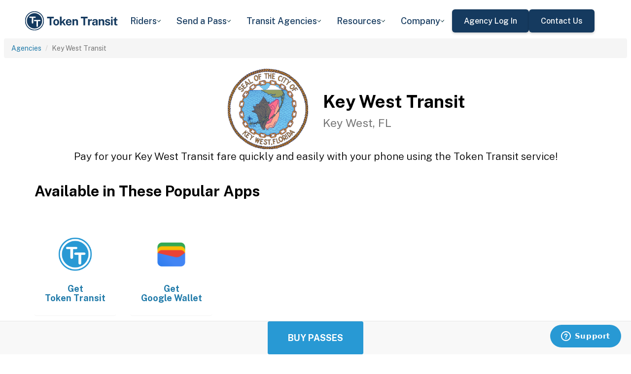

--- FILE ---
content_type: text/html; charset=utf-8
request_url: https://tokentransit.com/agency/keywest?a=bentonareatransit&utm_medium=web&utm_source=web
body_size: 11835
content:

<!doctype html>
<html lang="en">

<head>
  
  <meta charset="utf-8">
  <meta http-equiv="X-UA-Compatible" content="IE=edge">
  <meta name="viewport" content="width=device-width, initial-scale=1">
  <link rel="apple-touch-icon" sizes="180x180" href="/static/favicon/apple-touch-icon.png">
  <link rel="icon" type="image/png" sizes="32x32" href="/static/favicon/favicon-32x32.png">
  <link rel="icon" type="image/png" sizes="16x16" href="/static/favicon/favicon-16x16.png">
  <link rel="manifest" href="/static/favicon/manifest.json">
  <link rel="mask-icon" href="/static/favicon/safari-pinned-tab.svg" color="#2899d4">
  <meta name="apple-mobile-web-app-title" content="Token Transit">
  <meta name="application-name" content="Token Transit">
  <meta name="theme-color" content="#2899d4">
  <link rel="shortcut icon" href="/favicon.ico?v=3">
  <title>Key West Transit - Token Transit</title>
  
  <meta name="description" content="Token Transit lets you pay for Key West Transit passes using your mobile phone. Token Transit is fast and convenient, getting you where you need to go with ease.">
  <link href="https://storage.googleapis.com/token-transit.appspot.com/www-live-20260116-t144032pt-7496690.css" rel="stylesheet" type="text/css">
  
  <link href="https://cdnjs.cloudflare.com/ajax/libs/font-awesome/4.7.0/css/font-awesome.min.css" rel="stylesheet" type="text/css">
  <link href="https://fonts.googleapis.com/css?family=PT+Sans:400,400i,700" rel="stylesheet" type="text/css">
  <meta name="apple-itunes-app" content="app-id=1163625818, app-clip-bundle-id=com.tokentransit.TokenTransitApp.Clip, app-clip-display=card">
  
  <style>
  .img-padded {
    padding: 0 16px;
  }
  .row.text-center > div {
    display: inline-block;
    float: none;
  }
  .valign {
    display: flex;
    align-items: center;
  }
  .panel-none {
    -webkit-box-shadow: none;
    box-shadow: none;
  }
  td > .alert {
    margin-bottom: 0;
  }
  .text-transform-none {
    text-transform: none;
  }
  .d-inline-block {
    display: inline-block;
  }
</style>
  <link href="https://fonts.googleapis.com" rel="preconnect"/>
<link href="https://fonts.gstatic.com" rel="preconnect" crossorigin="anonymous"/>
<link href="/static/img/webflow/favicon.png" rel="shortcut icon" type="image/x-icon"/>
<link href="/static/img/webflow/webclip.png" rel="apple-touch-icon"/>
<script src="https://ajax.googleapis.com/ajax/libs/webfont/1.6.26/webfont.js" type="text/javascript"></script>
<script type="text/javascript">WebFont.load({  google: {    families: ["Public Sans:100,200,300,regular,500,600,700,800,900,100italic,200italic,300italic,italic,500italic,600italic,700italic,800italic,900italic"]  }});</script>
<script type="text/javascript">!function(o,c){var n=c.documentElement,t=" w-mod-";n.className+=t+"js",("ontouchstart"in o||o.DocumentTouch&&c instanceof DocumentTouch)&&(n.className+=t+"touch")}(window,document);</script>
<script src="https://www.google.com/recaptcha/api.js" type="text/javascript"></script>

</head>

<body id="page-top" class="index">
  <div class="webflow">
  <div data-animation="default" data-collapse="medium" data-duration="400" data-easing="ease" data-easing2="ease" role="banner" class="navbar w-nav">
    <div class="padding-global navbar-background">
      <div class="container w-container">
        <div class="navbar-component">
          <a href="/" aria-current="page" class="brand w-nav-brand w--current"><img src="/static/img/webflow/Token-Transit-Logo---Full-Name---Dark-Blue.svg" loading="lazy" width="Auto" alt="" class="tt-logo"/></a>
          <nav role="navigation" class="nav-menu w-nav-menu">
            <div data-hover="true" data-delay="200" data-w-id="ecc8faa7-8ca9-62f6-c758-0ae645ea1f46" class="w-dropdown">
              <div class="dropdown complex-copy w-dropdown-toggle">
                <div class="dropdown-menu-text">Riders</div><img loading="lazy" src="/static/img/webflow/Arrow-Icon.svg" alt="Arrow" class="dropdown-icon"/>
              </div>
              <nav class="dropdown-list w-dropdown-list">
                <a href="/riders/download" class="menu-link-block w-inline-block">
                  <div id="w-node-ecc8faa7-8ca9-62f6-c758-0ae645ea1f4d-02969b96">
                    <h4 id="w-node-ecc8faa7-8ca9-62f6-c758-0ae645ea1f4e-02969b96" class="dropdown-title">Download Token Transit</h4>
                    <div id="w-node-ecc8faa7-8ca9-62f6-c758-0ae645ea1f50-02969b96" class="dropdown-description">Download the app on iOS or Android.</div>
                  </div>
                </a>
                <a href="https://support.tokentransit.com/hc/en-us/" target="_blank" class="menu-link-block w-inline-block">
                  <div id="w-node-ecc8faa7-8ca9-62f6-c758-0ae645ea1f53-02969b96">
                    <h4 id="w-node-ecc8faa7-8ca9-62f6-c758-0ae645ea1f54-02969b96" class="dropdown-title">Rider Support</h4>
                    <div id="w-node-ecc8faa7-8ca9-62f6-c758-0ae645ea1f56-02969b96" class="dropdown-description">Having trouble? We&#39;re here to help.</div>
                  </div>
                </a>
                <a href="/smart-card" class="menu-link-block w-inline-block">
                  <div id="w-node-b948c8b3-04a9-a783-3bbe-0decb1efe546-02969b96">
                    <h4 id="w-node-b948c8b3-04a9-a783-3bbe-0decb1efe547-02969b96" class="dropdown-title">Smart Cards</h4>
                    <div id="w-node-b948c8b3-04a9-a783-3bbe-0decb1efe549-02969b96" class="dropdown-description">Manage and reload your Smart Card.</div>
                  </div>
                </a>
              </nav>
            </div>
            <div data-hover="true" data-delay="200" data-w-id="49c7c853-8e8d-9f7e-8f78-19596c9d1f5c" class="w-dropdown">
              <div class="dropdown complex-copy w-dropdown-toggle">
                <div class="dropdown-menu-text">Send a Pass</div><img loading="lazy" src="/static/img/webflow/Arrow-Icon.svg" alt="Arrow" class="dropdown-icon"/>
              </div>
              <nav class="dropdown-list w-dropdown-list">
                <a href="/send" class="menu-link-block w-inline-block">
                  <div id="w-node-_49c7c853-8e8d-9f7e-8f78-19596c9d1f63-02969b96">
                    <h4 id="w-node-_49c7c853-8e8d-9f7e-8f78-19596c9d1f64-02969b96" class="dropdown-title">Send a Pass</h4>
                    <div id="w-node-_49c7c853-8e8d-9f7e-8f78-19596c9d1f66-02969b96" class="dropdown-description">Send a transit pass to anyone&#39;s phone.</div>
                  </div>
                </a>
                <a href="https://support.tokentransit.com/hc/en-us/articles/360003126331-How-do-I-send-passes-to-a-rider" target="_blank" class="menu-link-block w-inline-block">
                  <div id="w-node-_49c7c853-8e8d-9f7e-8f78-19596c9d1f69-02969b96">
                    <h4 id="w-node-_49c7c853-8e8d-9f7e-8f78-19596c9d1f6a-02969b96" class="dropdown-title">Need Help?</h4>
                    <div id="w-node-_49c7c853-8e8d-9f7e-8f78-19596c9d1f6c-02969b96" class="dropdown-description">Learn more about Send a Pass.</div>
                  </div>
                </a>
              </nav>
            </div>
            <div data-hover="true" data-delay="200" data-w-id="6405d3f9-6153-fb02-aa78-92d7d347a0bb" class="w-dropdown">
              <div class="dropdown complex w-dropdown-toggle">
                <div class="dropdown-menu-text">Transit Agencies</div><img loading="lazy" src="/static/img/webflow/Arrow-Icon.svg" alt="Arrow" class="dropdown-icon"/>
              </div>
              <nav class="dropdown-list w-dropdown-list">
                <a href="/agencies/fare-distribution" class="menu-link-block w-inline-block">
                  <div id="w-node-_97537723-2e54-ce82-0bd9-0022984df028-02969b96">
                    <h4 id="w-node-a0b3d8d3-24fb-1775-abd1-eab86f9175fa-02969b96" class="dropdown-title">Fare Distribution</h4>
                    <div id="w-node-a0b3d8d3-24fb-1775-abd1-eab86f9175fc-02969b96" class="dropdown-description">Make transit passes easily accessible.</div>
                  </div>
                </a>
                <a href="/agencies/fare-collection" class="menu-link-block w-inline-block">
                  <div id="w-node-_4968767a-2615-09ad-a243-084dc1c62b59-02969b96">
                    <h4 id="w-node-_4968767a-2615-09ad-a243-084dc1c62b5a-02969b96" class="dropdown-title">Fare Collection</h4>
                    <div id="w-node-_4968767a-2615-09ad-a243-084dc1c62b5c-02969b96" class="dropdown-description">Modernize your fare collection. </div>
                  </div>
                </a>
                <a href="/agencies/administration" class="menu-link-block w-inline-block">
                  <div id="w-node-d4efdc2a-afa7-68bd-00ac-3a1903551e86-02969b96">
                    <h4 id="w-node-d4efdc2a-afa7-68bd-00ac-3a1903551e87-02969b96" class="dropdown-title">Administration, Management, &amp; Data</h4>
                    <div id="w-node-d4efdc2a-afa7-68bd-00ac-3a1903551e89-02969b96" class="dropdown-description">Easily manage your fares and collect rich data. </div>
                  </div>
                </a>
                <a href="/agencies/rider-engagement" class="menu-link-block w-inline-block">
                  <div id="w-node-_99b0ebaf-1f8d-e6dd-84ba-acef9d68723e-02969b96">
                    <h4 id="w-node-_99b0ebaf-1f8d-e6dd-84ba-acef9d68723f-02969b96" class="dropdown-title">Rider Support &amp; Engagement</h4>
                    <div id="w-node-_99b0ebaf-1f8d-e6dd-84ba-acef9d687241-02969b96" class="dropdown-description">Grow mobile fare adoption and support your riders.</div>
                  </div>
                </a>
              </nav>
            </div>
            <div data-hover="true" data-delay="200" data-w-id="8c2f9175-daea-b7e2-3f79-ff6c027f9254" class="w-dropdown">
              <div class="dropdown complex-copy w-dropdown-toggle">
                <div class="dropdown-menu-text">Resources</div><img loading="lazy" src="/static/img/webflow/Arrow-Icon.svg" alt="Arrow" class="dropdown-icon"/>
              </div>
              <nav class="dropdown-list w-dropdown-list">
                <a href="/resources/case-studies" class="menu-link-block w-inline-block">
                  <div id="w-node-_8c2f9175-daea-b7e2-3f79-ff6c027f925b-02969b96">
                    <h4 id="w-node-_8c2f9175-daea-b7e2-3f79-ff6c027f925c-02969b96" class="dropdown-title">Case Studies</h4>
                    <div id="w-node-_8c2f9175-daea-b7e2-3f79-ff6c027f925e-02969b96" class="dropdown-description">Hear from your peer agencies. </div>
                  </div>
                </a>
              </nav>
            </div>
            <div data-hover="true" data-delay="200" data-w-id="5391dd26-fddb-5a17-3cfd-6f3c33d1a821" class="w-dropdown">
              <div class="dropdown complex-copy w-dropdown-toggle">
                <div class="dropdown-menu-text">Company</div><img loading="lazy" src="/static/img/webflow/Arrow-Icon.svg" alt="Arrow" class="dropdown-icon"/>
              </div>
              <nav class="dropdown-list w-dropdown-list">
                <a href="/company/about" class="menu-link-block w-inline-block">
                  <div id="w-node-_5391dd26-fddb-5a17-3cfd-6f3c33d1a828-02969b96">
                    <h4 id="w-node-_5391dd26-fddb-5a17-3cfd-6f3c33d1a829-02969b96" class="dropdown-title">About</h4>
                    <div id="w-node-_5391dd26-fddb-5a17-3cfd-6f3c33d1a82b-02969b96" class="dropdown-description">Learn more about Token Transit.</div>
                  </div>
                </a>
                <a href="/company/contact" class="menu-link-block w-inline-block">
                  <div id="w-node-_2595e14c-9f33-c461-f092-07e0354c304f-02969b96">
                    <h4 id="w-node-_2595e14c-9f33-c461-f092-07e0354c3050-02969b96" class="dropdown-title">Contact Us</h4>
                    <div id="w-node-_2595e14c-9f33-c461-f092-07e0354c3052-02969b96" class="dropdown-description">Reach out to us!</div>
                  </div>
                </a>
                <a href="/company/customers" class="menu-link-block w-inline-block">
                  <div id="w-node-_90464285-8b1d-26e4-95f3-28393e9063a6-02969b96">
                    <h4 id="w-node-_90464285-8b1d-26e4-95f3-28393e9063a7-02969b96" class="dropdown-title">Customers</h4>
                    <div id="w-node-_90464285-8b1d-26e4-95f3-28393e9063a9-02969b96" class="dropdown-description">View our customer agencies near you. </div>
                  </div>
                </a>
                <a href="/company/press" class="menu-link-block w-inline-block">
                  <div id="w-node-_97888eef-1e0c-10d9-1d47-96a83f6e5f29-02969b96">
                    <h4 id="w-node-_97888eef-1e0c-10d9-1d47-96a83f6e5f2a-02969b96" class="dropdown-title">Press</h4>
                    <div id="w-node-_97888eef-1e0c-10d9-1d47-96a83f6e5f2c-02969b96" class="dropdown-description">Read about Token Transit in the news.</div>
                  </div>
                </a>
                <a href="/company/careers" class="menu-link-block w-inline-block">
                  <div id="w-node-_773f2f70-309c-32f4-16ba-6cd504fca3d5-02969b96">
                    <h4 id="w-node-_773f2f70-309c-32f4-16ba-6cd504fca3d6-02969b96" class="dropdown-title">Careers</h4>
                    <div id="w-node-_773f2f70-309c-32f4-16ba-6cd504fca3d8-02969b96" class="dropdown-description">View open roles at Token Transit.</div>
                  </div>
                </a>
                <a href="https://status.tokentransit.com/" target="_blank" class="menu-link-block w-inline-block">
                  <div id="w-node-b1cb81f7-4211-39c0-be8e-9cef558e181e-02969b96">
                    <h4 id="w-node-b1cb81f7-4211-39c0-be8e-9cef558e181f-02969b96" class="dropdown-title">Status</h4>
                    <div id="w-node-b1cb81f7-4211-39c0-be8e-9cef558e1821-02969b96" class="dropdown-description">View the status of the Token Transit Platform.</div>
                  </div>
                </a>
              </nav>
            </div>
            <div class="navbar-button-wrapper">
              <a data-w-id="54f26a70-333e-ab1a-4c50-d306e7d1ca18" href="https://agency.tokentransit.com/" target="_blank" class="button-dark-blue-to-green w-inline-block">
                <div class="text-weight-medium text-size-regular">Agency Log In</div>
              </a>
              <a data-w-id="cf368f65-c901-7f2d-df57-4bfc151eff75" href="/company/contact" class="button-dark-blue-to-green w-inline-block">
                <div class="button-text-wrapper">
                  <div class="text-weight-medium text-size-regular">Contact Us</div>
                </div>
                <div class="mask-frame button-mask"></div>
              </a>
            </div>
          </nav>
          <div class="menu-button w-nav-button">
            <div class="menu-icon w-icon-nav-menu"></div>
          </div>
        </div>
      </div>
    </div>
  </div>
  </div> 

  <div class="tt-code">
  <div class="toppadding"></div>
  <div class="container-fluid">
  <div class="row">
    <ul class="breadcrumb">
      <li><a href='/agency?a=keywest&amp;utm_medium=web&amp;utm_source=web'>Agencies</a></li>
      <li class="active">Key West Transit</li>
    </ul>
  </div>
</div>



<nav class="navbar navbar-default navbar-fixed-bottom">
  <div class="container-fluid">
    <div class="row">
      <div class="col-xs-12 text-center">
        <a href='/app?a=keywest&amp;utm_medium=web&amp;utm_source=web'
          class="btn btn-xl btn-primary m-3 text-uppercase">Buy Passes</a>
      </div>
    </div>
  </div>
</nav>



<div class="container">

  <div class="row valign">
    <div class="col-xs-12 col-sm-offset-4 col-sm-2">
      <div class="image"><img class="img-responsive" src="https://storage.googleapis.com/token-transit.appspot.com/XzUHGC9J9kJCT1iArMrLlKv3IsM0QvyR_HMb2XIPb4Q--logo.keywest.png"></div>
    </div><div class="col-xs-12 col-sm-6">
      <h1>
        Key West Transit<br>
        <small>Key West, FL</small>
      </h1>
    </div>
  </div>

  <div class="row">
    <div class="col-xs-12">
      <p class="lead text-center">
        Pay for your Key West Transit fare quickly and easily with your phone using the Token Transit service!
      </p>
    </div>
  </div>

  <div id="apps" class="row">
    <div class="col-xs-12">
      
      
      <h2 class="line-head">Available in These Popular Apps</h2>
      
      
    </div>
  </div>

  
  <div class="row">
    <div class="col-xs-6 col-sm-3 col-md-2">
      <a href='https://tokentransit.com/app'>
        <div class="panel panel-none">
          <div class="panel-body">
            <h5 class="text-center">&#8203;</h5>
            <img class="img-responsive img-padded" src="https://storage.googleapis.com/token-transit.appspot.com/gi8M9RJyHeRJZUmBVKxiQrplEVLfBpNRjDVhEZUW8xk--platform_logo.tokentransit.png"/>
            <h4 class="text-center text-transform-none">Get <span class="d-inline-block">Token Transit</span></h4>
          </div>
        </div>
      </a>
    </div><div class="col-xs-6 col-sm-3 col-md-2">
      <a href='https://pay.google.com'>
        <div class="panel panel-none">
          <div class="panel-body">
            <h5 class="text-center">&#8203;</h5>
            <img class="img-responsive img-padded" src="https://storage.googleapis.com/token-transit.appspot.com/vOUe6Mxl5vSkYP5ypD3gaHMhuVj4iEczQBb1YP3T7ag--platform_logo.google_pay.png"/>
            <h4 class="text-center text-transform-none">Get <span class="d-inline-block">Google Wallet</span></h4>
          </div>
        </div>
      </a>
    </div>
  </div>
  

  
  <hr id="howtoride">

  <div class="row">
    <div class="col-xs-12">
      <h2 class="line-head">How to Ride Transit Using Your Phone</h2>
      <ul>
        <li>Download your mobile app of choice from the options above</li>
        <li>Purchase passes to use immediately or store them for future rides (note: an internet connection is required to purchase and activate a mobile pass)</li>
        <li>As the bus approaches open your app and tap your pass to activate</li>
        <li>Once onboard follow instructions in the app to validate your ticket</li>
      </ul>
    </div>
  </div>

  
  

  <hr id="sendapass">

  <div class="row">
    <div class="col-xs-12">
      <h2 class="line-head">Send a Pass</h2>
      <p>
        Token Transit <a href='/agency/keywest/send?a=keywest&amp;utm_medium=web&amp;utm_source=web'>Send a
        Pass</a> is an online pass purchasing portal for Key West Transit. You can purchase a pass online and have
        it instantly sent to any rider you choose. You can now instantly deliver transit passes for your friends
        and family.
      </p>
      <div class="text-center">
        <a href='/agency/keywest/send?a=keywest&amp;utm_medium=web&amp;utm_source=web' class="btn btn-large m-3 text-uppercase">Send a Pass</a>
      </div>
    </div>
  </div>
  

  
  
  <hr id="fares">

  <div class="row">
    <div class="col-xs-12">
      <h2 class="line-head">Fares</h2>
      <div id="fares-table"></div>
    </div>
  </div>

  
  
  
  <hr id="rider-descriptions">

  <div class="row">
    <div class="col-xs-12">
      <h2 class="line-head">Rider Descriptions</h2>

      <table class="table table-responsive table-striped table-bordered table-hover">
        <th scope="col">Name</th>
        <th scope="col">Description</th>
        
        <tr>
          <th scope="row">Full</th>
          <td>
            
            
            
          </td>
        </tr>
        
        <tr>
          <th scope="row">Disabled/Disadvantaged or Military</th>
          <td>
            
            <p><strong>ID Required</strong></p>
            <div class="alert alert-info"><p>Reduced fares are available to disabled/disadvantaged riders and active or retired military and their dependents with government ID. Learn more at www.cityofkeywest-fl.gov/350/Bus-Fares</p>
</div>
            
          </td>
        </tr>
        
        <tr>
          <th scope="row">Student</th>
          <td>
            
            <p><strong>ID Required</strong></p>
            <div class="alert alert-info"><p>Reduced fares are available for students up to age 21 with School ID cards.</p>
</div>
            
          </td>
        </tr>
        
        <tr>
          <th scope="row">Senior</th>
          <td>
            
            <p><strong>ID Required</strong></p>
            <div class="alert alert-info"><p>Reduced fares are available to senior citizens 60 years or older. Please show a Drivers License or other State Issued ID card with birthdate information.</p>
</div>
            
          </td>
        </tr>
        
      </table>
    </div>
  </div>
  
  
  <hr id="service-descriptions">

  <div class="row">
    <div class="col-xs-12">
      <h2 class="line-head">Service Descriptions</h2>

      <table class="table table-responsive table-striped table-bordered table-hover">
        <th scope="col">Name</th>
        <th scope="col">Description</th>
        
        <tr>
          <th scope="row">City</th>
          <td>
            
            <p>City Service - bus service includes Key West and Stock Island.</p>

            
          </td>
        </tr>
        
        <tr>
          <th scope="row">Lower Keys</th>
          <td>
            
            <p>Lower Keys service - bus service between Key West and Marathon</p>

            
          </td>
        </tr>
        
        <tr>
          <th scope="row">All Routes</th>
          <td>
            
            <p>Valid on City and Lower Keys Routes.</p>

            
          </td>
        </tr>
        
      </table>
    </div>
  </div>
  
  
  <hr id="fare-descriptions">

  <div class="row">
    <div class="col-xs-12">
      <h2 class="line-head">Fare Descriptions</h2>

      <table class="table table-responsive table-striped table-bordered table-hover">
        <th scope="col">Name</th>
        <th scope="col">Description</th>
        
        <tr>
          <th scope="row">1 Way</th>
          <td>
            
            <p>Valid for a single ride. Ticket will display for 30 minutes.</p>

            
          </td>
        </tr>
        
        <tr>
          <th scope="row">One Day</th>
          <td>
            
            <p>One Day Passes are valid until midnight.</p>

            
          </td>
        </tr>
        
        <tr>
          <th scope="row">7-Day</th>
          <td>
            
            <p>Seven day passes are valid for 7 consecutive days after activation.</p>

            
          </td>
        </tr>
        
        <tr>
          <th scope="row">31 Day</th>
          <td>
            
            <p>31-Day passes are valid for 31 consecutive days.</p>

            
          </td>
        </tr>
        
      </table>
    </div>
  </div>
  
  

  


  

  

  <hr id="terms">

  <div class="row">
    <div class="col-xs-12">
      <h2 class="line-head"><span class="d-inline-block">Key West Transit</span> Terms and Policies</h2>
      <p>
        Purchases made with Token Transit for Key West Transit are subject to Key West Transit terms and policies. For more information on these policies you may visit
	 <a href="https://www.cityofkeywest-fl.gov/350/Bus-Fares">https://www.cityofkeywest-fl.gov/350/Bus-Fares</a>  or contact Key West Transit directly.
      </p>
    </div>
  </div>
</div>
  </div>

  <div class="webflow">
  <footer data-w-id="78a84c18-dfc0-86c3-908c-e7b517198de6" class="footer">
    <div class="padding-global large footer">
      <div class="footer-component">
        <div class="w-layout-grid footer-grid">
          <div id="w-node-_78a84c18-dfc0-86c3-908c-e7b517198deb-17198de6" class="footer-about">
            <a href="/" aria-current="page" class="brand w-inline-block w--current"><img src="/static/img/webflow/Token-Transit-Logo---Full-Name---Dark-Blue.svg" loading="lazy" alt="" class="token-transit-logo footer"/></a>
            <p class="text-size-regular max-width-30ch medium">Token Transit makes taking public transit the easiest choice.</p>
            <div class="footer-social-media">
              <a href="https://www.linkedin.com/company/tokentransit" target="_blank" class="footer-social-link w-inline-block"><img src="/static/img/webflow/linkedin-logo.svg" loading="lazy" width="50" height="50" alt="" class="image-14"/></a>
              <a href="https://x.com/tokentransit" target="_blank" class="footer-social-link w-inline-block"><img src="/static/img/webflow/x-logo.svg" loading="lazy" width="50" height="50" alt="" class="image-14"/></a>
            </div>
            <div class="app-logo-block">
              <a href="https://apps.apple.com/us/app/token-transit/id1163625818?ct=https%3A%2F%2Ftokentransit.com%2Fsend" target="_blank" class="download-logos w-inline-block"><img loading="lazy" src="/static/img/webflow/apple-download-on-the-app-store.svg" alt="Download on the App Store Button" class="app-logo"/></a>
              <a href="https://play.google.com/store/apps/details?id=com.tokentransit.tokentransit&amp;referrer=referrer%3D%252Fapp" target="_blank" class="w-inline-block"><img loading="lazy" src="/static/img/webflow/get-it-on-google-play.svg" alt="Get it on Google Play logo" class="app-logo"/></a>
            </div>
          </div>
          <div id="w-node-_78a84c18-dfc0-86c3-908c-e7b517198e0a-17198de6" class="footer-links-wrapper">
            <div class="footer-title">
              <div class="text-size-regular text-weight-bold caps">For riders</div>
            </div>
            <div class="footer-link-wrap">
              <a href="/riders/download" class="footer-link w-inline-block">
                <div class="text-weight-regular">Download App</div>
              </a>
              <a href="https://support.tokentransit.com/hc/en-us/" class="footer-link w-inline-block">
                <div class="text-weight-regular">Support</div>
              </a>
              <a href="/send" target="_blank" class="footer-link w-inline-block">
                <div class="text-weight-regular">Send a Pass</div>
              </a>
              <a href="/smart-card" class="footer-link w-inline-block">
                <div class="text-weight-regular">Smart Cards</div>
              </a>
              <a href="/agency" class="footer-link w-inline-block">
                <div class="text-weight-regular">Find Your Agency</div>
              </a>
              <a href="/legal/terms" class="footer-link w-inline-block">
                <div class="text-weight-regular">Terms of Use</div>
              </a>
              <a href="/legal/privacy" class="footer-link w-inline-block">
                <div class="text-weight-regular">Privacy</div>
              </a>
            </div>
          </div>
          <div id="w-node-_78a84c18-dfc0-86c3-908c-e7b517198e1b-17198de6" class="footer-links-wrapper">
            <div class="footer-title">
              <div class="text-size-regular text-weight-bold caps">For Transit agencies</div>
            </div>
            <div class="footer-link-wrap">
              <a href="https://agency.tokentransit.com/" target="_blank" class="footer-link w-inline-block">
                <div class="text-weight-regular">Portal Log In</div>
              </a>
              <a href="/resources/case-studies" class="footer-link w-inline-block">
                <div class="text-weight-regular">Case Studies</div>
              </a>
              <a href="/company/contact" class="footer-link w-inline-block">
                <div class="text-weight-regular">Contact Us</div>
              </a>
              <a href="/company/contact" class="footer-link w-inline-block">
                <div class="text-weight-regular">Request a Demo</div>
              </a>
            </div>
          </div>
          <div id="w-node-_78a84c18-dfc0-86c3-908c-e7b517198df9-17198de6" class="footer-links-wrapper">
            <div class="footer-title">
              <div class="text-size-regular text-weight-bold caps">Company</div>
            </div>
            <div class="footer-link-wrap">
              <a href="/company/about" class="footer-link w-inline-block">
                <div class="text-weight-regular">About</div>
              </a>
              <a href="/company/contact" class="footer-link w-inline-block">
                <div class="text-weight-regular">Contact Us</div>
              </a>
              <a href="/company/customers" class="footer-link w-inline-block">
                <div class="text-weight-regular">Customers</div>
              </a>
              <a href="/company/press" class="footer-link w-inline-block">
                <div class="text-weight-regular">Press</div>
              </a>
              <a href="/company/careers" class="footer-link w-inline-block">
                <div class="text-weight-regular">Careers</div>
              </a>
              <a href="https://status.tokentransit.com/" class="footer-link w-inline-block">
                <div class="text-weight-regular">Status</div>
              </a>
            </div>
            <div class="soc2">
              <a href="https://www.vanta.com/collection/soc-2/what-is-soc-2" class="w-inline-block"><img src="/static/img/webflow/Vanta_Compliance_SOC-2_Ilma.svg" loading="lazy" alt="SOC 2 powered by Vanta badge" class="image-29"/></a>
            </div>
          </div>
          <div class="text-weight-regular">Copyright © 2015 -2025 Token Transit . <br/>All rights reserved.<br/></div>
        </div>
      </div>
    </div>
  </footer>
  </div>

   
  <script src="https://cdnjs.cloudflare.com/ajax/libs/jquery/3.5.1/jquery.min.js"></script>
  
  <script src="https://cdnjs.cloudflare.com/ajax/libs/twitter-bootstrap/3.4.1/js/bootstrap.min.js"></script>
  
  <script src="https://cdnjs.cloudflare.com/ajax/libs/jquery-easing/1.4.1/jquery.easing.min.js"></script>

  
  <script src="/static/js/agency.min.js"></script>

  
  <script id="ze-snippet" src="https://static.zdassets.com/ekr/snippet.js?key=a503fe8b-f41b-40e3-b1b3-0a23b50575c6"></script>
  

  

<script>
  var fs = JSON.parse("{\u0022fareStructure\u0022:{\u0022object\u0022:\u0022farestructure\u0022,\u0022id\u0022:\u0022ag9zfnRva2VuLXRyYW5zaXRyLQsSBkFnZW5jeRiAgKCZytylCQwLEg1GYXJlU3RydWN0dXJlGICA8LGjpZoKDA\u0022,\u0022agency_id\u0022:\u0022keywest\u0022,\u0022lang\u0022:\u0022en-US\u0022,\u0022purchase_expiration\u0022:{},\u0022updated\u0022:\u00222025-02-11T17:58:46.010916184Z\u0022,\u0022metadata\u0022:{},\u0022riders\u0022:[{\u0022id\u0022:\u0022full\u0022,\u0022name\u0022:\u0022Full\u0022,\u0022name_official\u0022:\u0022Full\u0022,\u0022no_implicit_header\u0022:true},{\u0022id\u0022:\u0022disabled_military\u0022,\u0022name\u0022:\u0022Disabled\/Disadvantaged or Military\u0022,\u0022name_official\u0022:\u0022Disabled\/Disadvantaged or Military\u0022,\u0022restricted\u0022:true,\u0022restricted_description\u0022:\u0022Reduced fares are available to disabled\/disadvantaged riders and active or retired military and their dependents with government ID. Learn more at www.cityofkeywest-fl.gov\/350\/Bus-Fares\u0022,\u0022restricted_label\u0022:\u0022ID Required\u0022,\u0022no_implicit_header\u0022:true},{\u0022id\u0022:\u0022student\u0022,\u0022name\u0022:\u0022Student\u0022,\u0022name_official\u0022:\u0022Student\u0022,\u0022restricted\u0022:true,\u0022restricted_description\u0022:\u0022Reduced fares are available for students up to age 21 with School ID cards.\u0022,\u0022restricted_label\u0022:\u0022ID Required\u0022,\u0022no_implicit_header\u0022:true},{\u0022id\u0022:\u0022senior\u0022,\u0022name\u0022:\u0022Senior\u0022,\u0022name_official\u0022:\u0022Senior\u0022,\u0022restricted\u0022:true,\u0022restricted_description\u0022:\u0022Reduced fares are available to senior citizens 60 years or older. Please show a Drivers License or other State Issued ID card with birthdate information.\u0022,\u0022restricted_label\u0022:\u0022ID Required\u0022,\u0022no_implicit_header\u0022:true}],\u0022passes\u0022:[{\u0022id\u0022:\u00221_way\u0022,\u0022name\u0022:\u00221 Way\u0022,\u0022name_official\u0022:\u00221 Way\u0022,\u0022description\u0022:\u0022Valid for a single ride. Ticket will display for 30 minutes.\u0022,\u0022span\u0022:{\u0022duration\u0022:{\u0022seconds\u0022:1800}},\u0022transfer_time\u0022:{}},{\u0022id\u0022:\u0022one_day\u0022,\u0022name\u0022:\u0022One Day\u0022,\u0022name_official\u0022:\u0022One Day\u0022,\u0022description\u0022:\u0022One Day Passes are valid until midnight.\u0022,\u0022span\u0022:{\u0022duration\u0022:{\u0022seconds\u0022:86400}},\u0022transfer_time\u0022:{}},{\u0022id\u0022:\u00227_day_pass\u0022,\u0022name\u0022:\u00227-Day\u0022,\u0022name_official\u0022:\u00227-Day\u0022,\u0022description\u0022:\u0022Seven day passes are valid for 7 consecutive days after activation.\u0022,\u0022span\u0022:{\u0022base\u0022:\u0022day\u0022,\u0022duration\u0022:{\u0022days\u0022:7}},\u0022transfer_time\u0022:{}},{\u0022id\u0022:\u002231_day_pass\u0022,\u0022name\u0022:\u002231 Day\u0022,\u0022name_official\u0022:\u002231 Day\u0022,\u0022description\u0022:\u002231-Day passes are valid for 31 consecutive days.\u0022,\u0022span\u0022:{\u0022base\u0022:\u0022day\u0022,\u0022duration\u0022:{\u0022days\u0022:31}},\u0022transfer_time\u0022:{}}],\u0022fares\u0022:[{\u0022id\u0022:\u0022senior_1_way_city\u0022,\u0022name\u0022:\u0022Senior City 1 Way\u0022,\u0022name_official\u0022:\u0022Senior City 1 Way\u0022,\u0022description\u0022:\u0022City Service - bus service includes Key West and Stock Island. Valid for a single ride. Ticket will display for 30 minutes.\u0022,\u0022rider_id\u0022:\u0022senior\u0022,\u0022pass_id\u0022:\u00221_way\u0022,\u0022price\u0022:{\u0022amount\u0022:50,\u0022currency\u0022:\u0022USD\u0022},\u0022option_ids\u0022:[\u0022service_city\u0022,\u0022rider_senior\u0022,\u0022fare_1_way\u0022],\u0022span\u0022:{\u0022duration\u0022:{\u0022seconds\u0022:1800}}},{\u0022id\u0022:\u0022senior_1_way_keys\u0022,\u0022name\u0022:\u0022Senior Lower Keys 1 Way\u0022,\u0022name_official\u0022:\u0022Senior Lower Keys 1 Way\u0022,\u0022description\u0022:\u0022Lower Keys service - bus service between Key West and Marathon Valid for a single ride. Ticket will display for 30 minutes.\u0022,\u0022headers\u0022:[{\u0022color\u0022:\u0022#000000\u0022,\u0022text\u0022:\u0022Keys\u0022}],\u0022rider_id\u0022:\u0022senior\u0022,\u0022pass_id\u0022:\u00221_way\u0022,\u0022price\u0022:{\u0022amount\u0022:100,\u0022currency\u0022:\u0022USD\u0022},\u0022option_ids\u0022:[\u0022service_keys\u0022,\u0022rider_senior\u0022,\u0022fare_1_way\u0022],\u0022span\u0022:{\u0022duration\u0022:{\u0022seconds\u0022:1800}}},{\u0022id\u0022:\u0022full_1_way_city\u0022,\u0022name\u0022:\u0022Full City 1 Way\u0022,\u0022name_official\u0022:\u0022Full City 1 Way\u0022,\u0022description\u0022:\u0022City Service - bus service includes Key West and Stock Island. Valid for a single ride. Ticket will display for 30 minutes.\u0022,\u0022rider_id\u0022:\u0022full\u0022,\u0022pass_id\u0022:\u00221_way\u0022,\u0022price\u0022:{\u0022amount\u0022:200,\u0022currency\u0022:\u0022USD\u0022},\u0022option_ids\u0022:[\u0022service_city\u0022,\u0022rider_full\u0022,\u0022fare_1_way\u0022],\u0022span\u0022:{\u0022duration\u0022:{\u0022seconds\u0022:1800}}},{\u0022id\u0022:\u0022full_1_way_keys\u0022,\u0022name\u0022:\u0022Full Lower Keys 1 Way\u0022,\u0022name_official\u0022:\u0022Full Lower Keys 1 Way\u0022,\u0022description\u0022:\u0022Lower Keys service - bus service between Key West and Marathon Valid for a single ride. Ticket will display for 30 minutes.\u0022,\u0022headers\u0022:[{\u0022color\u0022:\u0022#000000\u0022,\u0022text\u0022:\u0022Keys\u0022}],\u0022rider_id\u0022:\u0022full\u0022,\u0022pass_id\u0022:\u00221_way\u0022,\u0022price\u0022:{\u0022amount\u0022:400,\u0022currency\u0022:\u0022USD\u0022},\u0022option_ids\u0022:[\u0022service_keys\u0022,\u0022rider_full\u0022,\u0022fare_1_way\u0022],\u0022span\u0022:{\u0022duration\u0022:{\u0022seconds\u0022:1800}}},{\u0022id\u0022:\u0022disabled_military_1_way_city\u0022,\u0022name\u0022:\u0022Disabled\/Disadvantaged or Military City 1 Way\u0022,\u0022name_official\u0022:\u0022Disabled\/Disadvantaged or Military City 1 Way\u0022,\u0022description\u0022:\u0022City Service - bus service includes Key West and Stock Island. Valid for a single ride. Ticket will display for 30 minutes.\u0022,\u0022rider_id\u0022:\u0022disabled_military\u0022,\u0022pass_id\u0022:\u00221_way\u0022,\u0022price\u0022:{\u0022amount\u0022:100,\u0022currency\u0022:\u0022USD\u0022},\u0022option_ids\u0022:[\u0022service_city\u0022,\u0022rider_disabled_military\u0022,\u0022fare_1_way\u0022],\u0022span\u0022:{\u0022duration\u0022:{\u0022seconds\u0022:1800}}},{\u0022id\u0022:\u0022disabled_military_1_way_keys\u0022,\u0022name\u0022:\u0022Disabled\/Disadvantaged or Military Lower Keys 1 Way\u0022,\u0022name_official\u0022:\u0022Disabled\/Disadvantaged or Military Lower Keys 1 Way\u0022,\u0022description\u0022:\u0022Lower Keys service - bus service between Key West and Marathon Valid for a single ride. Ticket will display for 30 minutes.\u0022,\u0022headers\u0022:[{\u0022color\u0022:\u0022#000000\u0022,\u0022text\u0022:\u0022Keys\u0022}],\u0022rider_id\u0022:\u0022disabled_military\u0022,\u0022pass_id\u0022:\u00221_way\u0022,\u0022price\u0022:{\u0022amount\u0022:200,\u0022currency\u0022:\u0022USD\u0022},\u0022option_ids\u0022:[\u0022service_keys\u0022,\u0022rider_disabled_military\u0022,\u0022fare_1_way\u0022],\u0022span\u0022:{\u0022duration\u0022:{\u0022seconds\u0022:1800}}},{\u0022id\u0022:\u0022student_1_way_city\u0022,\u0022name\u0022:\u0022Student City 1 Way\u0022,\u0022name_official\u0022:\u0022Student City 1 Way\u0022,\u0022description\u0022:\u0022City Service - bus service includes Key West and Stock Island. Valid for a single ride. Ticket will display for 30 minutes.\u0022,\u0022rider_id\u0022:\u0022student\u0022,\u0022pass_id\u0022:\u00221_way\u0022,\u0022price\u0022:{\u0022amount\u0022:100,\u0022currency\u0022:\u0022USD\u0022},\u0022option_ids\u0022:[\u0022service_city\u0022,\u0022rider_student\u0022,\u0022fare_1_way\u0022],\u0022span\u0022:{\u0022duration\u0022:{\u0022seconds\u0022:1800}}},{\u0022id\u0022:\u0022student_1_way_keys\u0022,\u0022name\u0022:\u0022Student Lower Keys 1 Way\u0022,\u0022name_official\u0022:\u0022Student Lower Keys 1 Way\u0022,\u0022description\u0022:\u0022Lower Keys service - bus service between Key West and Marathon Valid for a single ride. Ticket will display for 30 minutes.\u0022,\u0022headers\u0022:[{\u0022color\u0022:\u0022#000000\u0022,\u0022text\u0022:\u0022Keys\u0022}],\u0022rider_id\u0022:\u0022student\u0022,\u0022pass_id\u0022:\u00221_way\u0022,\u0022price\u0022:{\u0022amount\u0022:200,\u0022currency\u0022:\u0022USD\u0022},\u0022option_ids\u0022:[\u0022service_keys\u0022,\u0022rider_student\u0022,\u0022fare_1_way\u0022],\u0022span\u0022:{\u0022duration\u0022:{\u0022seconds\u0022:1800}}},{\u0022id\u0022:\u0022full_one_day_city\u0022,\u0022name\u0022:\u0022Full City One Day\u0022,\u0022name_official\u0022:\u0022Full City One Day\u0022,\u0022description\u0022:\u0022City Service - bus service includes Key West and Stock Island. One Day Passes are valid until midnight.\u0022,\u0022rider_id\u0022:\u0022full\u0022,\u0022pass_id\u0022:\u0022one_day\u0022,\u0022price\u0022:{\u0022amount\u0022:400,\u0022currency\u0022:\u0022USD\u0022},\u0022option_ids\u0022:[\u0022service_city\u0022,\u0022rider_full\u0022,\u0022fare_one_day\u0022],\u0022span\u0022:{\u0022duration\u0022:{\u0022seconds\u0022:86400}}},{\u0022id\u0022:\u0022full_one_day_keys\u0022,\u0022name\u0022:\u0022Full Lower Keys One Day\u0022,\u0022name_official\u0022:\u0022Full Lower Keys One Day\u0022,\u0022description\u0022:\u0022Lower Keys service - bus service between Key West and Marathon One Day Passes are valid until midnight.\u0022,\u0022headers\u0022:[{\u0022color\u0022:\u0022#000000\u0022,\u0022text\u0022:\u0022Keys\u0022}],\u0022rider_id\u0022:\u0022full\u0022,\u0022pass_id\u0022:\u0022one_day\u0022,\u0022price\u0022:{\u0022amount\u0022:800,\u0022currency\u0022:\u0022USD\u0022},\u0022option_ids\u0022:[\u0022service_keys\u0022,\u0022rider_full\u0022,\u0022fare_one_day\u0022],\u0022span\u0022:{\u0022duration\u0022:{\u0022seconds\u0022:86400}}},{\u0022id\u0022:\u0022full_one_day_all_routes\u0022,\u0022name\u0022:\u0022Full All Routes One Day\u0022,\u0022name_official\u0022:\u0022Full All Routes One Day\u0022,\u0022description\u0022:\u0022Valid on City and Lower Keys Routes. One Day Passes are valid until midnight.\u0022,\u0022headers\u0022:[{\u0022color\u0022:\u0022#000000\u0022,\u0022text\u0022:\u0022All Routes\u0022}],\u0022rider_id\u0022:\u0022full\u0022,\u0022pass_id\u0022:\u0022one_day\u0022,\u0022price\u0022:{\u0022amount\u0022:1200,\u0022currency\u0022:\u0022USD\u0022},\u0022option_ids\u0022:[\u0022service_all_routes\u0022,\u0022rider_full\u0022,\u0022fare_one_day\u0022],\u0022span\u0022:{\u0022duration\u0022:{\u0022seconds\u0022:86400}}},{\u0022id\u0022:\u0022senior_7_day_pass_city\u0022,\u0022name\u0022:\u0022Senior City 7-Day\u0022,\u0022name_official\u0022:\u0022Senior City 7-Day\u0022,\u0022description\u0022:\u0022City Service - bus service includes Key West and Stock Island. Seven day passes are valid for 7 consecutive days after activation.\u0022,\u0022rider_id\u0022:\u0022senior\u0022,\u0022pass_id\u0022:\u00227_day_pass\u0022,\u0022price\u0022:{\u0022amount\u0022:375,\u0022currency\u0022:\u0022USD\u0022},\u0022option_ids\u0022:[\u0022service_city\u0022,\u0022rider_senior\u0022,\u0022fare_7_day_pass\u0022],\u0022span\u0022:{\u0022base\u0022:\u0022day\u0022,\u0022duration\u0022:{\u0022days\u0022:7}}},{\u0022id\u0022:\u0022senior_7_day_pass_keys\u0022,\u0022name\u0022:\u0022Senior Lower Keys 7-Day\u0022,\u0022name_official\u0022:\u0022Senior Lower Keys 7-Day\u0022,\u0022description\u0022:\u0022Lower Keys service - bus service between Key West and Marathon Seven day passes are valid for 7 consecutive days after activation.\u0022,\u0022headers\u0022:[{\u0022color\u0022:\u0022#000000\u0022,\u0022text\u0022:\u0022Keys\u0022}],\u0022rider_id\u0022:\u0022senior\u0022,\u0022pass_id\u0022:\u00227_day_pass\u0022,\u0022price\u0022:{\u0022amount\u0022:1500,\u0022currency\u0022:\u0022USD\u0022},\u0022option_ids\u0022:[\u0022service_keys\u0022,\u0022rider_senior\u0022,\u0022fare_7_day_pass\u0022],\u0022span\u0022:{\u0022base\u0022:\u0022day\u0022,\u0022duration\u0022:{\u0022days\u0022:7}}},{\u0022id\u0022:\u0022full_7_day_pass_city\u0022,\u0022name\u0022:\u0022Full City 7-Day\u0022,\u0022name_official\u0022:\u0022Full City 7-Day\u0022,\u0022description\u0022:\u0022City Service - bus service includes Key West and Stock Island. Seven day passes are valid for 7 consecutive days after activation.\u0022,\u0022rider_id\u0022:\u0022full\u0022,\u0022pass_id\u0022:\u00227_day_pass\u0022,\u0022price\u0022:{\u0022amount\u0022:800,\u0022currency\u0022:\u0022USD\u0022},\u0022option_ids\u0022:[\u0022service_city\u0022,\u0022rider_full\u0022,\u0022fare_7_day_pass\u0022],\u0022span\u0022:{\u0022base\u0022:\u0022day\u0022,\u0022duration\u0022:{\u0022days\u0022:7}}},{\u0022id\u0022:\u0022full_7_day_pass_keys\u0022,\u0022name\u0022:\u0022Full Lower Keys 7-Day\u0022,\u0022name_official\u0022:\u0022Full Lower Keys 7-Day\u0022,\u0022description\u0022:\u0022Lower Keys service - bus service between Key West and Marathon Seven day passes are valid for 7 consecutive days after activation.\u0022,\u0022headers\u0022:[{\u0022color\u0022:\u0022#000000\u0022,\u0022text\u0022:\u0022Keys\u0022}],\u0022rider_id\u0022:\u0022full\u0022,\u0022pass_id\u0022:\u00227_day_pass\u0022,\u0022price\u0022:{\u0022amount\u0022:2500,\u0022currency\u0022:\u0022USD\u0022},\u0022option_ids\u0022:[\u0022service_keys\u0022,\u0022rider_full\u0022,\u0022fare_7_day_pass\u0022],\u0022span\u0022:{\u0022base\u0022:\u0022day\u0022,\u0022duration\u0022:{\u0022days\u0022:7}}},{\u0022id\u0022:\u0022disabled_military_7_day_pass_city\u0022,\u0022name\u0022:\u0022Disabled\/Disadvantaged or Military City 7-Day\u0022,\u0022name_official\u0022:\u0022Disabled\/Disadvantaged or Military City 7-Day\u0022,\u0022description\u0022:\u0022City Service - bus service includes Key West and Stock Island. Seven day passes are valid for 7 consecutive days after activation.\u0022,\u0022rider_id\u0022:\u0022disabled_military\u0022,\u0022pass_id\u0022:\u00227_day_pass\u0022,\u0022price\u0022:{\u0022amount\u0022:500,\u0022currency\u0022:\u0022USD\u0022},\u0022option_ids\u0022:[\u0022service_city\u0022,\u0022rider_disabled_military\u0022,\u0022fare_7_day_pass\u0022],\u0022span\u0022:{\u0022base\u0022:\u0022day\u0022,\u0022duration\u0022:{\u0022days\u0022:7}}},{\u0022id\u0022:\u0022disabled_military_7_day_pass_keys\u0022,\u0022name\u0022:\u0022Disabled\/Disadvantaged or Military Lower Keys 7-Day\u0022,\u0022name_official\u0022:\u0022Disabled\/Disadvantaged or Military Lower Keys 7-Day\u0022,\u0022description\u0022:\u0022Lower Keys service - bus service between Key West and Marathon Seven day passes are valid for 7 consecutive days after activation.\u0022,\u0022headers\u0022:[{\u0022color\u0022:\u0022#000000\u0022,\u0022text\u0022:\u0022Keys\u0022}],\u0022rider_id\u0022:\u0022disabled_military\u0022,\u0022pass_id\u0022:\u00227_day_pass\u0022,\u0022price\u0022:{\u0022amount\u0022:1500,\u0022currency\u0022:\u0022USD\u0022},\u0022option_ids\u0022:[\u0022service_keys\u0022,\u0022rider_disabled_military\u0022,\u0022fare_7_day_pass\u0022],\u0022span\u0022:{\u0022base\u0022:\u0022day\u0022,\u0022duration\u0022:{\u0022days\u0022:7}}},{\u0022id\u0022:\u0022student_7_day_pass_city\u0022,\u0022name\u0022:\u0022Student City 7-Day\u0022,\u0022name_official\u0022:\u0022Student City 7-Day\u0022,\u0022description\u0022:\u0022City Service - bus service includes Key West and Stock Island. Seven day passes are valid for 7 consecutive days after activation.\u0022,\u0022rider_id\u0022:\u0022student\u0022,\u0022pass_id\u0022:\u00227_day_pass\u0022,\u0022price\u0022:{\u0022amount\u0022:500,\u0022currency\u0022:\u0022USD\u0022},\u0022option_ids\u0022:[\u0022service_city\u0022,\u0022rider_student\u0022,\u0022fare_7_day_pass\u0022],\u0022span\u0022:{\u0022base\u0022:\u0022day\u0022,\u0022duration\u0022:{\u0022days\u0022:7}}},{\u0022id\u0022:\u0022student_7_day_pass_keys\u0022,\u0022name\u0022:\u0022Student Lower Keys 7-Day\u0022,\u0022name_official\u0022:\u0022Student Lower Keys 7-Day\u0022,\u0022description\u0022:\u0022Lower Keys service - bus service between Key West and Marathon Seven day passes are valid for 7 consecutive days after activation.\u0022,\u0022headers\u0022:[{\u0022color\u0022:\u0022#000000\u0022,\u0022text\u0022:\u0022Keys\u0022}],\u0022rider_id\u0022:\u0022student\u0022,\u0022pass_id\u0022:\u00227_day_pass\u0022,\u0022price\u0022:{\u0022amount\u0022:1500,\u0022currency\u0022:\u0022USD\u0022},\u0022option_ids\u0022:[\u0022service_keys\u0022,\u0022rider_student\u0022,\u0022fare_7_day_pass\u0022],\u0022span\u0022:{\u0022base\u0022:\u0022day\u0022,\u0022duration\u0022:{\u0022days\u0022:7}}},{\u0022id\u0022:\u0022senior_31_day_pass_city\u0022,\u0022name\u0022:\u0022Senior City 31 Day\u0022,\u0022name_official\u0022:\u0022Senior City 31 Day\u0022,\u0022description\u0022:\u0022City Service - bus service includes Key West and Stock Island. 31-Day passes are valid for 31 consecutive days.\u0022,\u0022rider_id\u0022:\u0022senior\u0022,\u0022pass_id\u0022:\u002231_day_pass\u0022,\u0022price\u0022:{\u0022amount\u0022:1500,\u0022currency\u0022:\u0022USD\u0022},\u0022option_ids\u0022:[\u0022service_city\u0022,\u0022rider_senior\u0022,\u0022fare_31_day_pass\u0022],\u0022span\u0022:{\u0022base\u0022:\u0022day\u0022,\u0022duration\u0022:{\u0022days\u0022:31}}},{\u0022id\u0022:\u0022senior_31_day_pass_keys\u0022,\u0022name\u0022:\u0022Senior Lower Keys 31 Day\u0022,\u0022name_official\u0022:\u0022Senior Lower Keys 31 Day\u0022,\u0022description\u0022:\u0022Lower Keys service - bus service between Key West and Marathon 31-Day passes are valid for 31 consecutive days.\u0022,\u0022headers\u0022:[{\u0022color\u0022:\u0022#000000\u0022,\u0022text\u0022:\u0022Keys\u0022}],\u0022rider_id\u0022:\u0022senior\u0022,\u0022pass_id\u0022:\u002231_day_pass\u0022,\u0022price\u0022:{\u0022amount\u0022:4500,\u0022currency\u0022:\u0022USD\u0022},\u0022option_ids\u0022:[\u0022service_keys\u0022,\u0022rider_senior\u0022,\u0022fare_31_day_pass\u0022],\u0022span\u0022:{\u0022base\u0022:\u0022day\u0022,\u0022duration\u0022:{\u0022days\u0022:31}}},{\u0022id\u0022:\u0022full_31_day_pass_city\u0022,\u0022name\u0022:\u0022Full City 31 Day\u0022,\u0022name_official\u0022:\u0022Full City 31 Day\u0022,\u0022description\u0022:\u0022City Service - bus service includes Key West and Stock Island. 31-Day passes are valid for 31 consecutive days.\u0022,\u0022rider_id\u0022:\u0022full\u0022,\u0022pass_id\u0022:\u002231_day_pass\u0022,\u0022price\u0022:{\u0022amount\u0022:2500,\u0022currency\u0022:\u0022USD\u0022},\u0022option_ids\u0022:[\u0022service_city\u0022,\u0022rider_full\u0022,\u0022fare_31_day_pass\u0022],\u0022span\u0022:{\u0022base\u0022:\u0022day\u0022,\u0022duration\u0022:{\u0022days\u0022:31}}},{\u0022id\u0022:\u0022full_31_day_pass_keys\u0022,\u0022name\u0022:\u0022Full Lower Keys 31 Day\u0022,\u0022name_official\u0022:\u0022Full Lower Keys 31 Day\u0022,\u0022description\u0022:\u0022Lower Keys service - bus service between Key West and Marathon 31-Day passes are valid for 31 consecutive days.\u0022,\u0022headers\u0022:[{\u0022color\u0022:\u0022#000000\u0022,\u0022text\u0022:\u0022Keys\u0022}],\u0022rider_id\u0022:\u0022full\u0022,\u0022pass_id\u0022:\u002231_day_pass\u0022,\u0022price\u0022:{\u0022amount\u0022:7500,\u0022currency\u0022:\u0022USD\u0022},\u0022option_ids\u0022:[\u0022service_keys\u0022,\u0022rider_full\u0022,\u0022fare_31_day_pass\u0022],\u0022span\u0022:{\u0022base\u0022:\u0022day\u0022,\u0022duration\u0022:{\u0022days\u0022:31}}},{\u0022id\u0022:\u0022disabled_military_31_day_pass_city\u0022,\u0022name\u0022:\u0022Disabled\/Disadvantaged or Military City 31 Day\u0022,\u0022name_official\u0022:\u0022Disabled\/Disadvantaged or Military City 31 Day\u0022,\u0022description\u0022:\u0022City Service - bus service includes Key West and Stock Island. 31-Day passes are valid for 31 consecutive days.\u0022,\u0022rider_id\u0022:\u0022disabled_military\u0022,\u0022pass_id\u0022:\u002231_day_pass\u0022,\u0022price\u0022:{\u0022amount\u0022:1500,\u0022currency\u0022:\u0022USD\u0022},\u0022option_ids\u0022:[\u0022service_city\u0022,\u0022rider_disabled_military\u0022,\u0022fare_31_day_pass\u0022],\u0022span\u0022:{\u0022base\u0022:\u0022day\u0022,\u0022duration\u0022:{\u0022days\u0022:31}}},{\u0022id\u0022:\u0022disabled_military_31_day_pass_keys\u0022,\u0022name\u0022:\u0022Disabled\/Disadvantaged or Military Lower Keys 31 Day\u0022,\u0022name_official\u0022:\u0022Disabled\/Disadvantaged or Military Lower Keys 31 Day\u0022,\u0022description\u0022:\u0022Lower Keys service - bus service between Key West and Marathon 31-Day passes are valid for 31 consecutive days.\u0022,\u0022headers\u0022:[{\u0022color\u0022:\u0022#000000\u0022,\u0022text\u0022:\u0022Keys\u0022}],\u0022rider_id\u0022:\u0022disabled_military\u0022,\u0022pass_id\u0022:\u002231_day_pass\u0022,\u0022price\u0022:{\u0022amount\u0022:4500,\u0022currency\u0022:\u0022USD\u0022},\u0022option_ids\u0022:[\u0022service_keys\u0022,\u0022rider_disabled_military\u0022,\u0022fare_31_day_pass\u0022],\u0022span\u0022:{\u0022base\u0022:\u0022day\u0022,\u0022duration\u0022:{\u0022days\u0022:31}}},{\u0022id\u0022:\u0022student_31_day_pass_city\u0022,\u0022name\u0022:\u0022Student City 31 Day\u0022,\u0022name_official\u0022:\u0022Student City 31 Day\u0022,\u0022description\u0022:\u0022City Service - bus service includes Key West and Stock Island. 31-Day passes are valid for 31 consecutive days.\u0022,\u0022rider_id\u0022:\u0022student\u0022,\u0022pass_id\u0022:\u002231_day_pass\u0022,\u0022price\u0022:{\u0022amount\u0022:1500,\u0022currency\u0022:\u0022USD\u0022},\u0022option_ids\u0022:[\u0022service_city\u0022,\u0022rider_student\u0022,\u0022fare_31_day_pass\u0022],\u0022span\u0022:{\u0022base\u0022:\u0022day\u0022,\u0022duration\u0022:{\u0022days\u0022:31}}},{\u0022id\u0022:\u0022student_31_day_pass_keys\u0022,\u0022name\u0022:\u0022Student Lower Keys 31 Day\u0022,\u0022name_official\u0022:\u0022Student Lower Keys 31 Day\u0022,\u0022description\u0022:\u0022Lower Keys service - bus service between Key West and Marathon 31-Day passes are valid for 31 consecutive days.\u0022,\u0022headers\u0022:[{\u0022color\u0022:\u0022#000000\u0022,\u0022text\u0022:\u0022Keys\u0022}],\u0022rider_id\u0022:\u0022student\u0022,\u0022pass_id\u0022:\u002231_day_pass\u0022,\u0022price\u0022:{\u0022amount\u0022:4500,\u0022currency\u0022:\u0022USD\u0022},\u0022option_ids\u0022:[\u0022service_keys\u0022,\u0022rider_student\u0022,\u0022fare_31_day_pass\u0022],\u0022span\u0022:{\u0022base\u0022:\u0022day\u0022,\u0022duration\u0022:{\u0022days\u0022:31}}}],\u0022rider_option_index\u0022:0,\u0022pass_option_index\u0022:2,\u0022options\u0022:[{\u0022id\u0022:\u0022rider_full\u0022,\u0022name\u0022:\u0022Full\u0022,\u0022type_id\u0022:\u0022rider\u0022},{\u0022id\u0022:\u0022rider_disabled_military\u0022,\u0022name\u0022:\u0022Disabled\/Disadvantaged or Military\u0022,\u0022description\u0022:\u0022Reduced fares are available to disabled\/disadvantaged riders and active or retired military and their dependents with government ID. Learn more at www.cityofkeywest-fl.gov\/350\/Bus-Fares\u0022,\u0022short_alert\u0022:\u0022Reduced fares are available to disabled\/disadvantaged riders and active or retired military and their dependents with government ID. Learn more at www.cityofkeywest-fl.gov\/350\/Bus-Fares\u0022,\u0022type_id\u0022:\u0022rider\u0022},{\u0022id\u0022:\u0022rider_student\u0022,\u0022name\u0022:\u0022Student\u0022,\u0022description\u0022:\u0022Reduced fares are available for students up to age 21 with School ID cards.\u0022,\u0022short_alert\u0022:\u0022Reduced fares are available for students up to age 21 with School ID cards.\u0022,\u0022type_id\u0022:\u0022rider\u0022},{\u0022id\u0022:\u0022rider_senior\u0022,\u0022name\u0022:\u0022Senior\u0022,\u0022description\u0022:\u0022Reduced fares are available to senior citizens 60 years or older. Please show a Drivers License or other State Issued ID card with birthdate information.\u0022,\u0022short_alert\u0022:\u0022Reduced fares are available to senior citizens 60 years or older. Please show a Drivers License or other State Issued ID card with birthdate information.\u0022,\u0022type_id\u0022:\u0022rider\u0022},{\u0022id\u0022:\u0022service_city\u0022,\u0022name\u0022:\u0022City\u0022,\u0022description\u0022:\u0022City Service - bus service includes Key West and Stock Island.\u0022,\u0022type_id\u0022:\u0022service\u0022},{\u0022id\u0022:\u0022service_keys\u0022,\u0022name\u0022:\u0022Lower Keys\u0022,\u0022description\u0022:\u0022Lower Keys service - bus service between Key West and Marathon\u0022,\u0022type_id\u0022:\u0022service\u0022},{\u0022id\u0022:\u0022service_all_routes\u0022,\u0022name\u0022:\u0022All Routes\u0022,\u0022description\u0022:\u0022Valid on City and Lower Keys Routes.\u0022,\u0022type_id\u0022:\u0022service\u0022},{\u0022id\u0022:\u0022fare_1_way\u0022,\u0022name\u0022:\u00221 Way\u0022,\u0022description\u0022:\u0022Valid for a single ride. Ticket will display for 30 minutes.\u0022,\u0022type_id\u0022:\u0022fare\u0022},{\u0022id\u0022:\u0022fare_one_day\u0022,\u0022name\u0022:\u0022One Day\u0022,\u0022description\u0022:\u0022One Day Passes are valid until midnight.\u0022,\u0022type_id\u0022:\u0022fare\u0022},{\u0022id\u0022:\u0022fare_7_day_pass\u0022,\u0022name\u0022:\u00227-Day\u0022,\u0022description\u0022:\u0022Seven day passes are valid for 7 consecutive days after activation.\u0022,\u0022type_id\u0022:\u0022fare\u0022},{\u0022id\u0022:\u0022fare_31_day_pass\u0022,\u0022name\u0022:\u002231 Day\u0022,\u0022description\u0022:\u002231-Day passes are valid for 31 consecutive days.\u0022,\u0022type_id\u0022:\u0022fare\u0022}],\u0022option_types\u0022:[{\u0022id\u0022:\u0022rider\u0022,\u0022name\u0022:\u0022Rider\u0022},{\u0022id\u0022:\u0022service\u0022,\u0022name\u0022:\u0022Service\u0022},{\u0022id\u0022:\u0022fare\u0022,\u0022name\u0022:\u0022Pass\u0022}]}}").fareStructure;

  var optionTypes = [
    
    {
      "name": "Rider",
      "id": "rider",
      "options": [
        
      ],
    },
    
    {
      "name": "Service",
      "id": "service",
      "options": [
        
      ],
    },
    
    {
      "name": "Pass",
      "id": "fare",
      "options": [
        
      ],
    },
    
  ];

  var options = [
    
    {
      "name": "Full",
      "id": "rider_full",
      "type_id": "rider",
    },
    
    {
      "name": "Disabled\/Disadvantaged or Military",
      "id": "rider_disabled_military",
      "type_id": "rider",
    },
    
    {
      "name": "Student",
      "id": "rider_student",
      "type_id": "rider",
    },
    
    {
      "name": "Senior",
      "id": "rider_senior",
      "type_id": "rider",
    },
    
    {
      "name": "City",
      "id": "service_city",
      "type_id": "service",
    },
    
    {
      "name": "Lower Keys",
      "id": "service_keys",
      "type_id": "service",
    },
    
    {
      "name": "All Routes",
      "id": "service_all_routes",
      "type_id": "service",
    },
    
    {
      "name": "1 Way",
      "id": "fare_1_way",
      "type_id": "fare",
    },
    
    {
      "name": "One Day",
      "id": "fare_one_day",
      "type_id": "fare",
    },
    
    {
      "name": "7-Day",
      "id": "fare_7_day_pass",
      "type_id": "fare",
    },
    
    {
      "name": "31 Day",
      "id": "fare_31_day_pass",
      "type_id": "fare",
    },
    
  ];

  $.each(optionTypes, function (k, ot) {
    $.each(options, function (k2, o) {
      if (o.type_id == ot.id) {
        ot.options.push(o);
      }
    });
  });

  
  var compileLabels = function (label, optionType) {
    return optionType.options.map(function (o) {
      var ids = label.ids.slice(0);
      ids.push(o.id);
      return {
        "text": label.text + "<p>" + optionType.name + ": " + o.name + "</p>",
        "ids": ids,
      };
    });
  }

  var labels = [{
    "text": "",
    "ids": []
  }];

  optionTypes.forEach(function (ot) {
    labels = labels.map(function (l) {
      return compileLabels(l, ot);
    }).flat();
  });

  var afares = {};

  labels.forEach(function (l) {
    var idLabel = ""
    if (l.ids.length > 0) {
      idLabel = "[" + l.ids.join(" ") + "]";
    }

    
    afares[idLabel + "zone"] = {
      
      "full": {},
      
      "disabled_military": {},
      
      "student": {},
      
      "senior": {},
      
    };
    
  });

  var riders = {
    
    "full": "Full",
    
    "disabled_military": "Disabled\/Disadvantaged or Military",
    
    "student": "Student",
    
    "senior": "Senior",
    
  };


  
  afares["[service_city rider_senior fare_1_way]zone"]["senior"]["1_way"] = {
    "id": "senior_1_way_city",
    "price": {
      "amount": "50",
      "currency": "USD",
    },
  };
  
  afares["[service_keys rider_senior fare_1_way]zone"]["senior"]["1_way"] = {
    "id": "senior_1_way_keys",
    "price": {
      "amount": "100",
      "currency": "USD",
    },
  };
  
  afares["[service_city rider_full fare_1_way]zone"]["full"]["1_way"] = {
    "id": "full_1_way_city",
    "price": {
      "amount": "200",
      "currency": "USD",
    },
  };
  
  afares["[service_keys rider_full fare_1_way]zone"]["full"]["1_way"] = {
    "id": "full_1_way_keys",
    "price": {
      "amount": "400",
      "currency": "USD",
    },
  };
  
  afares["[service_city rider_disabled_military fare_1_way]zone"]["disabled_military"]["1_way"] = {
    "id": "disabled_military_1_way_city",
    "price": {
      "amount": "100",
      "currency": "USD",
    },
  };
  
  afares["[service_keys rider_disabled_military fare_1_way]zone"]["disabled_military"]["1_way"] = {
    "id": "disabled_military_1_way_keys",
    "price": {
      "amount": "200",
      "currency": "USD",
    },
  };
  
  afares["[service_city rider_student fare_1_way]zone"]["student"]["1_way"] = {
    "id": "student_1_way_city",
    "price": {
      "amount": "100",
      "currency": "USD",
    },
  };
  
  afares["[service_keys rider_student fare_1_way]zone"]["student"]["1_way"] = {
    "id": "student_1_way_keys",
    "price": {
      "amount": "200",
      "currency": "USD",
    },
  };
  
  afares["[service_city rider_full fare_one_day]zone"]["full"]["one_day"] = {
    "id": "full_one_day_city",
    "price": {
      "amount": "400",
      "currency": "USD",
    },
  };
  
  afares["[service_keys rider_full fare_one_day]zone"]["full"]["one_day"] = {
    "id": "full_one_day_keys",
    "price": {
      "amount": "800",
      "currency": "USD",
    },
  };
  
  afares["[service_all_routes rider_full fare_one_day]zone"]["full"]["one_day"] = {
    "id": "full_one_day_all_routes",
    "price": {
      "amount": "1200",
      "currency": "USD",
    },
  };
  
  afares["[service_city rider_senior fare_7_day_pass]zone"]["senior"]["7_day_pass"] = {
    "id": "senior_7_day_pass_city",
    "price": {
      "amount": "375",
      "currency": "USD",
    },
  };
  
  afares["[service_keys rider_senior fare_7_day_pass]zone"]["senior"]["7_day_pass"] = {
    "id": "senior_7_day_pass_keys",
    "price": {
      "amount": "1500",
      "currency": "USD",
    },
  };
  
  afares["[service_city rider_full fare_7_day_pass]zone"]["full"]["7_day_pass"] = {
    "id": "full_7_day_pass_city",
    "price": {
      "amount": "800",
      "currency": "USD",
    },
  };
  
  afares["[service_keys rider_full fare_7_day_pass]zone"]["full"]["7_day_pass"] = {
    "id": "full_7_day_pass_keys",
    "price": {
      "amount": "2500",
      "currency": "USD",
    },
  };
  
  afares["[service_city rider_disabled_military fare_7_day_pass]zone"]["disabled_military"]["7_day_pass"] = {
    "id": "disabled_military_7_day_pass_city",
    "price": {
      "amount": "500",
      "currency": "USD",
    },
  };
  
  afares["[service_keys rider_disabled_military fare_7_day_pass]zone"]["disabled_military"]["7_day_pass"] = {
    "id": "disabled_military_7_day_pass_keys",
    "price": {
      "amount": "1500",
      "currency": "USD",
    },
  };
  
  afares["[service_city rider_student fare_7_day_pass]zone"]["student"]["7_day_pass"] = {
    "id": "student_7_day_pass_city",
    "price": {
      "amount": "500",
      "currency": "USD",
    },
  };
  
  afares["[service_keys rider_student fare_7_day_pass]zone"]["student"]["7_day_pass"] = {
    "id": "student_7_day_pass_keys",
    "price": {
      "amount": "1500",
      "currency": "USD",
    },
  };
  
  afares["[service_city rider_senior fare_31_day_pass]zone"]["senior"]["31_day_pass"] = {
    "id": "senior_31_day_pass_city",
    "price": {
      "amount": "1500",
      "currency": "USD",
    },
  };
  
  afares["[service_keys rider_senior fare_31_day_pass]zone"]["senior"]["31_day_pass"] = {
    "id": "senior_31_day_pass_keys",
    "price": {
      "amount": "4500",
      "currency": "USD",
    },
  };
  
  afares["[service_city rider_full fare_31_day_pass]zone"]["full"]["31_day_pass"] = {
    "id": "full_31_day_pass_city",
    "price": {
      "amount": "2500",
      "currency": "USD",
    },
  };
  
  afares["[service_keys rider_full fare_31_day_pass]zone"]["full"]["31_day_pass"] = {
    "id": "full_31_day_pass_keys",
    "price": {
      "amount": "7500",
      "currency": "USD",
    },
  };
  
  afares["[service_city rider_disabled_military fare_31_day_pass]zone"]["disabled_military"]["31_day_pass"] = {
    "id": "disabled_military_31_day_pass_city",
    "price": {
      "amount": "1500",
      "currency": "USD",
    },
  };
  
  afares["[service_keys rider_disabled_military fare_31_day_pass]zone"]["disabled_military"]["31_day_pass"] = {
    "id": "disabled_military_31_day_pass_keys",
    "price": {
      "amount": "4500",
      "currency": "USD",
    },
  };
  
  afares["[service_city rider_student fare_31_day_pass]zone"]["student"]["31_day_pass"] = {
    "id": "student_31_day_pass_city",
    "price": {
      "amount": "1500",
      "currency": "USD",
    },
  };
  
  afares["[service_keys rider_student fare_31_day_pass]zone"]["student"]["31_day_pass"] = {
    "id": "student_31_day_pass_keys",
    "price": {
      "amount": "4500",
      "currency": "USD",
    },
  };
  

  var passesById = {
    
    "1_way": "1 Way",
    
    "one_day": "One Day",
    
    "7_day_pass": "7-Day",
    
    "31_day_pass": "31 Day",
    
  };

  var compileFaresTable = function (fares) {
    var faresTable = [
      "<table class='table table-responsive table-striped table-bordered table-hover'>",
      "<th scope='col'></th>"
    ]

    var passes = {};
    $.each(fares, function (k, v) {
      $.each(v, function (k2, v2) {
        passes[k2] = true;
      });
    });

    $.each(passes, function (k, v) {
      faresTable.push("<th scope='col'>" + passesById[k] + "</th>");
    });

    $.each(fares, function (k, v) {
      if (!$.isEmptyObject(v)) {
        faresTable.push("<tr><th scope='row' style='width:20%;'>" + riders[k] + "</th>");
        $.each(passes, function (name, index) {
          var fare = v[name];
          var row = [];
          if (fare) {
            row.push("<td>");
            var price = fare["price"]["amount"] / 100;
            row.push("$" + price.toFixed(2));
          } else {
            row.push("<td>");
          }
          row.push("</td>");
          faresTable.push(row.join(''));
        });
        faresTable.push("</tr>");
      }
    });

    faresTable.push("</table>");

    return faresTable
  }

  var hasFares = function (fares) {
    for (const k in fares) {
      var v = fares[k];
      if (!$.isEmptyObject(v)) {
        return true;
      }
    }
    return false;
  }

  var faresTable = [];
  labels.forEach(function (l) {
    var idLabel = ""
    if (l.ids.length > 0) {
      idLabel = "[" + l.ids.join(" ") + "]";
    }

    

    var myfares = afares[idLabel + "zone"];
    if (hasFares(myfares)) {
      faresTable.push("<h4 class='line-head'>" + l.text + "</h4>");
      faresTable.push(compileFaresTable(myfares).join(""));
    }

    
  });

  $("#fares-table").html(faresTable.join("\n"));
</script>

  <script>
    const API_SERVICE = "api.tokentransit.com"
    const API_PUBLISHABLE_KEY = "pk_live_nAKgHNCbSSGCLf0sWopuaw"
  </script>
  <script src="https://storage.googleapis.com/token-transit.appspot.com/www-live-20260116-t144032pt-7496690.js"></script>

  <script src="https://d3e54v103j8qbb.cloudfront.net/js/jquery-3.5.1.min.dc5e7f18c8.js?site=66a9319f9a099055594d5fdc" type="text/javascript" integrity="sha256-9/aliU8dGd2tb6OSsuzixeV4y/faTqgFtohetphbbj0=" crossorigin="anonymous"></script>
<script src="/static/js/webflow/webflow.js" type="text/javascript"></script>

</body>

</html>
